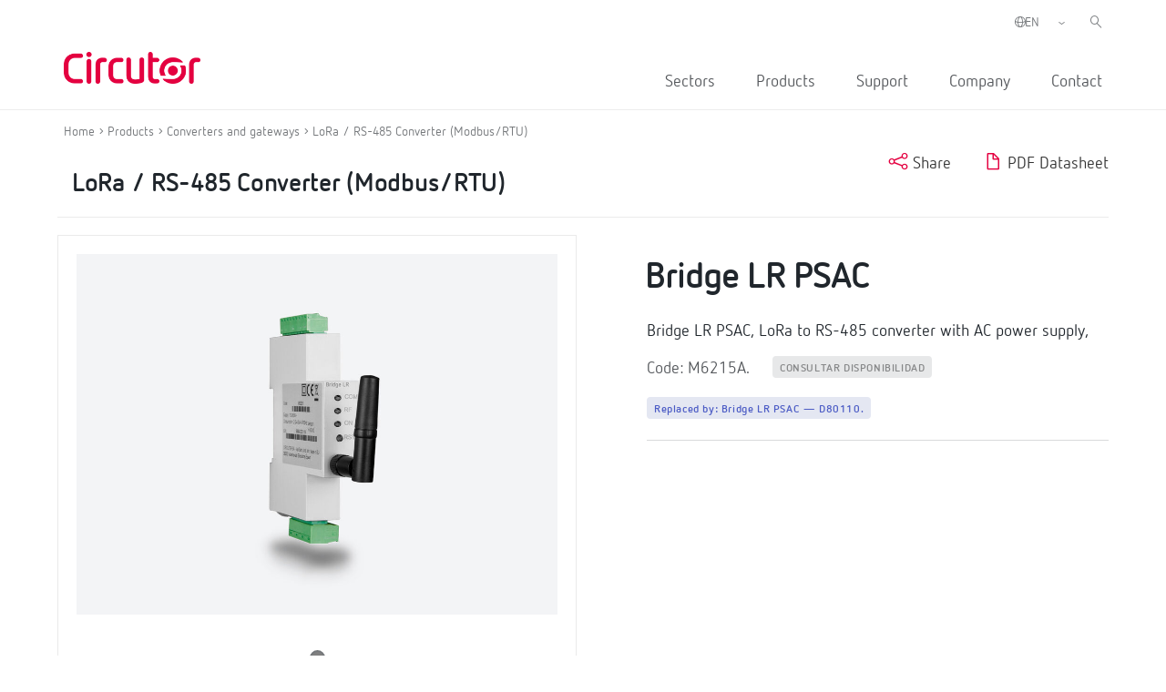

--- FILE ---
content_type: text/html; charset=UTF-8
request_url: https://circutor.com/en/products/accessories-for-control-systems/communication-converters/lora-rs-485-converter-modbus-rtu/product/M6215A./
body_size: 13378
content:
<!DOCTYPE html>
<html lang="en-GB">

<head>
	<meta charset="UTF-8">
	<meta name="viewport" content="width=device-width, initial-scale=1">
	<link rel="profile" href="http://gmpg.org/xfn/11">
		<link href="https://cdn.jsdelivr.net/npm/bootstrap@5.0.2/dist/css/bootstrap.min.css" rel="stylesheet" integrity="sha384-EVSTQN3/azprG1Anm3QDgpJLIm9Nao0Yz1ztcQTwFspd3yD65VohhpuuCOmLASjC" crossorigin="anonymous">
	
	<meta name='robots' content='index, follow, max-image-preview:large, max-snippet:-1, max-video-preview:-1' />
<script id="cookieyes" type="text/javascript" src="https://cdn-cookieyes.com/client_data/d90480250e8e75e7c28d954f/script.js"></script>
	<!-- This site is optimized with the Yoast SEO plugin v19.4 - https://yoast.com/wordpress/plugins/seo/ -->
	<title>LoRa to RS-485 (Modbus/RTU) Converter | CIRCUTOR</title>
	<meta name="description" content="LR-id-RS+ PSAC, Modbus/RTU) converter with AC power supply. |CIRCUTOR" />
	<link rel="canonical" href="https://circutor.com/en/products/accessories-for-control-systems/communication-converters/lora-rs-485-converter-modbus-rtu/product/M6215A./" />
	<meta property="og:locale" content="en_GB" />
	<meta property="og:type" content="article" />
	<meta property="og:title" content="LoRa to RS-485 (Modbus/RTU) Converter | CIRCUTOR" />
	<meta property="og:description" content="LR-id-RS+ PSAC, Modbus/RTU) converter with AC power supply. |CIRCUTOR" />
	<meta property="og:url" content="https://circutor.com/en/products/accessories-for-control-systems/communication-converters/lora-rs-485-converter-modbus-rtu/product/M6215A./" />
	<meta property="og:site_name" content="CIRCUTOR" />
	<meta property="article:publisher" content="https://www.facebook.com/CIRCUTOR.ES" />
	<meta property="article:modified_time" content="2023-11-10T09:33:24+00:00" />
	<meta property="og:image" content="https://circutor.com/wp-content/uploads/2022/07/Circutor_Logo_Color.png" />
	<meta property="og:image:width" content="1299" />
	<meta property="og:image:height" content="354" />
	<meta property="og:image:type" content="image/png" />
	<meta name="twitter:card" content="summary_large_image" />
	<meta name="twitter:site" content="@circutor" />
	<meta name="twitter:label1" content="Estimated reading time" />
	<meta name="twitter:data1" content="1 minute" />
	<script type="application/ld+json" class="yoast-schema-graph">{"@context":"https://schema.org","@graph":[{"@type":"Organization","@id":"https://circutor.com/#organization","name":"Circutor","url":"https://circutor.com/","sameAs":["https://www.instagram.com/circutor_es","https://www.linkedin.com/company/circutor","https://www.youtube.com/user/CIRCUTORoficial","https://www.facebook.com/CIRCUTOR.ES","https://twitter.com/circutor"],"logo":{"@type":"ImageObject","inLanguage":"en-GB","@id":"https://circutor.com/#/schema/logo/image/","url":"https://circutor.com/wp-content/uploads/2020/09/CIR_LOGO_RED.png","contentUrl":"https://circutor.com/wp-content/uploads/2020/09/CIR_LOGO_RED.png","width":512,"height":128,"caption":"Circutor"},"image":{"@id":"https://circutor.com/#/schema/logo/image/"}},{"@type":"WebSite","@id":"https://circutor.com/#website","url":"https://circutor.com/","name":"CIRCUTOR","description":"Soluciones para la eficiencia energética eléctrica","publisher":{"@id":"https://circutor.com/#organization"},"potentialAction":[{"@type":"SearchAction","target":{"@type":"EntryPoint","urlTemplate":"https://circutor.com/?s={search_term_string}"},"query-input":"required name=search_term_string"}],"inLanguage":"en-GB"},{"@type":"WebPage","@id":"https://circutor.com/en/product/","url":"https://circutor.com/en/product/","name":"Producto - CIRCUTOR","isPartOf":{"@id":"https://circutor.com/#website"},"datePublished":"2021-08-12T05:57:59+00:00","dateModified":"2023-11-10T09:33:24+00:00","description":"MYeBOX® is a range of portable analysers that can be configured from an app and/or a website to analyse and record electrical parameters, measure and record waveform transients and network quality parameters, as per the EN 50160 standard.","breadcrumb":{"@id":"https://circutor.com/en/product/#breadcrumb"},"inLanguage":"en-GB","potentialAction":[{"@type":"ReadAction","target":["https://circutor.com/en/product/"]}]},{"@type":"BreadcrumbList","@id":"https://circutor.com/en/product/#breadcrumb","itemListElement":[{"@type":"ListItem","position":1,"name":"Portada","item":"https://circutor.com/en/"},{"@type":"ListItem","position":2,"name":"Producto"}]}]}</script>
	<!-- / Yoast SEO plugin. -->


<link rel="preload" href="https://fonts.googleapis.com/css2?family=Roboto:ital,wght@0,300;0,400;0,700&display=swap" as="style" media="all" onload="this.onload=null;this.rel='stylesheet'">
<link rel="stylesheet" href="https://fonts.googleapis.com/css2?family=Roboto:ital,wght@0,300;0,400;0,700&display=swap" media="all">
<noscript><link rel="stylesheet" href="https://fonts.googleapis.com/css2?family=Roboto:ital,wght@0,300;0,400;0,700&display=swap" media="all"></noscript>
<!--[if IE]><link rel="stylesheet" href="https://fonts.googleapis.com/css2?family=Roboto:ital,wght@0,300;0,400;0,700&display=swap" media="all"><![endif]-->
<style id='global-styles-inline-css' type='text/css'>
body{--wp--preset--color--black: #000000;--wp--preset--color--cyan-bluish-gray: #abb8c3;--wp--preset--color--white: #ffffff;--wp--preset--color--pale-pink: #f78da7;--wp--preset--color--vivid-red: #cf2e2e;--wp--preset--color--luminous-vivid-orange: #ff6900;--wp--preset--color--luminous-vivid-amber: #fcb900;--wp--preset--color--light-green-cyan: #7bdcb5;--wp--preset--color--vivid-green-cyan: #00d084;--wp--preset--color--pale-cyan-blue: #8ed1fc;--wp--preset--color--vivid-cyan-blue: #0693e3;--wp--preset--color--vivid-purple: #9b51e0;--wp--preset--gradient--vivid-cyan-blue-to-vivid-purple: linear-gradient(135deg,rgba(6,147,227,1) 0%,rgb(155,81,224) 100%);--wp--preset--gradient--light-green-cyan-to-vivid-green-cyan: linear-gradient(135deg,rgb(122,220,180) 0%,rgb(0,208,130) 100%);--wp--preset--gradient--luminous-vivid-amber-to-luminous-vivid-orange: linear-gradient(135deg,rgba(252,185,0,1) 0%,rgba(255,105,0,1) 100%);--wp--preset--gradient--luminous-vivid-orange-to-vivid-red: linear-gradient(135deg,rgba(255,105,0,1) 0%,rgb(207,46,46) 100%);--wp--preset--gradient--very-light-gray-to-cyan-bluish-gray: linear-gradient(135deg,rgb(238,238,238) 0%,rgb(169,184,195) 100%);--wp--preset--gradient--cool-to-warm-spectrum: linear-gradient(135deg,rgb(74,234,220) 0%,rgb(151,120,209) 20%,rgb(207,42,186) 40%,rgb(238,44,130) 60%,rgb(251,105,98) 80%,rgb(254,248,76) 100%);--wp--preset--gradient--blush-light-purple: linear-gradient(135deg,rgb(255,206,236) 0%,rgb(152,150,240) 100%);--wp--preset--gradient--blush-bordeaux: linear-gradient(135deg,rgb(254,205,165) 0%,rgb(254,45,45) 50%,rgb(107,0,62) 100%);--wp--preset--gradient--luminous-dusk: linear-gradient(135deg,rgb(255,203,112) 0%,rgb(199,81,192) 50%,rgb(65,88,208) 100%);--wp--preset--gradient--pale-ocean: linear-gradient(135deg,rgb(255,245,203) 0%,rgb(182,227,212) 50%,rgb(51,167,181) 100%);--wp--preset--gradient--electric-grass: linear-gradient(135deg,rgb(202,248,128) 0%,rgb(113,206,126) 100%);--wp--preset--gradient--midnight: linear-gradient(135deg,rgb(2,3,129) 0%,rgb(40,116,252) 100%);--wp--preset--duotone--dark-grayscale: url('#wp-duotone-dark-grayscale');--wp--preset--duotone--grayscale: url('#wp-duotone-grayscale');--wp--preset--duotone--purple-yellow: url('#wp-duotone-purple-yellow');--wp--preset--duotone--blue-red: url('#wp-duotone-blue-red');--wp--preset--duotone--midnight: url('#wp-duotone-midnight');--wp--preset--duotone--magenta-yellow: url('#wp-duotone-magenta-yellow');--wp--preset--duotone--purple-green: url('#wp-duotone-purple-green');--wp--preset--duotone--blue-orange: url('#wp-duotone-blue-orange');--wp--preset--font-size--small: 13px;--wp--preset--font-size--medium: 20px;--wp--preset--font-size--large: 36px;--wp--preset--font-size--x-large: 42px;}.has-black-color{color: var(--wp--preset--color--black) !important;}.has-cyan-bluish-gray-color{color: var(--wp--preset--color--cyan-bluish-gray) !important;}.has-white-color{color: var(--wp--preset--color--white) !important;}.has-pale-pink-color{color: var(--wp--preset--color--pale-pink) !important;}.has-vivid-red-color{color: var(--wp--preset--color--vivid-red) !important;}.has-luminous-vivid-orange-color{color: var(--wp--preset--color--luminous-vivid-orange) !important;}.has-luminous-vivid-amber-color{color: var(--wp--preset--color--luminous-vivid-amber) !important;}.has-light-green-cyan-color{color: var(--wp--preset--color--light-green-cyan) !important;}.has-vivid-green-cyan-color{color: var(--wp--preset--color--vivid-green-cyan) !important;}.has-pale-cyan-blue-color{color: var(--wp--preset--color--pale-cyan-blue) !important;}.has-vivid-cyan-blue-color{color: var(--wp--preset--color--vivid-cyan-blue) !important;}.has-vivid-purple-color{color: var(--wp--preset--color--vivid-purple) !important;}.has-black-background-color{background-color: var(--wp--preset--color--black) !important;}.has-cyan-bluish-gray-background-color{background-color: var(--wp--preset--color--cyan-bluish-gray) !important;}.has-white-background-color{background-color: var(--wp--preset--color--white) !important;}.has-pale-pink-background-color{background-color: var(--wp--preset--color--pale-pink) !important;}.has-vivid-red-background-color{background-color: var(--wp--preset--color--vivid-red) !important;}.has-luminous-vivid-orange-background-color{background-color: var(--wp--preset--color--luminous-vivid-orange) !important;}.has-luminous-vivid-amber-background-color{background-color: var(--wp--preset--color--luminous-vivid-amber) !important;}.has-light-green-cyan-background-color{background-color: var(--wp--preset--color--light-green-cyan) !important;}.has-vivid-green-cyan-background-color{background-color: var(--wp--preset--color--vivid-green-cyan) !important;}.has-pale-cyan-blue-background-color{background-color: var(--wp--preset--color--pale-cyan-blue) !important;}.has-vivid-cyan-blue-background-color{background-color: var(--wp--preset--color--vivid-cyan-blue) !important;}.has-vivid-purple-background-color{background-color: var(--wp--preset--color--vivid-purple) !important;}.has-black-border-color{border-color: var(--wp--preset--color--black) !important;}.has-cyan-bluish-gray-border-color{border-color: var(--wp--preset--color--cyan-bluish-gray) !important;}.has-white-border-color{border-color: var(--wp--preset--color--white) !important;}.has-pale-pink-border-color{border-color: var(--wp--preset--color--pale-pink) !important;}.has-vivid-red-border-color{border-color: var(--wp--preset--color--vivid-red) !important;}.has-luminous-vivid-orange-border-color{border-color: var(--wp--preset--color--luminous-vivid-orange) !important;}.has-luminous-vivid-amber-border-color{border-color: var(--wp--preset--color--luminous-vivid-amber) !important;}.has-light-green-cyan-border-color{border-color: var(--wp--preset--color--light-green-cyan) !important;}.has-vivid-green-cyan-border-color{border-color: var(--wp--preset--color--vivid-green-cyan) !important;}.has-pale-cyan-blue-border-color{border-color: var(--wp--preset--color--pale-cyan-blue) !important;}.has-vivid-cyan-blue-border-color{border-color: var(--wp--preset--color--vivid-cyan-blue) !important;}.has-vivid-purple-border-color{border-color: var(--wp--preset--color--vivid-purple) !important;}.has-vivid-cyan-blue-to-vivid-purple-gradient-background{background: var(--wp--preset--gradient--vivid-cyan-blue-to-vivid-purple) !important;}.has-light-green-cyan-to-vivid-green-cyan-gradient-background{background: var(--wp--preset--gradient--light-green-cyan-to-vivid-green-cyan) !important;}.has-luminous-vivid-amber-to-luminous-vivid-orange-gradient-background{background: var(--wp--preset--gradient--luminous-vivid-amber-to-luminous-vivid-orange) !important;}.has-luminous-vivid-orange-to-vivid-red-gradient-background{background: var(--wp--preset--gradient--luminous-vivid-orange-to-vivid-red) !important;}.has-very-light-gray-to-cyan-bluish-gray-gradient-background{background: var(--wp--preset--gradient--very-light-gray-to-cyan-bluish-gray) !important;}.has-cool-to-warm-spectrum-gradient-background{background: var(--wp--preset--gradient--cool-to-warm-spectrum) !important;}.has-blush-light-purple-gradient-background{background: var(--wp--preset--gradient--blush-light-purple) !important;}.has-blush-bordeaux-gradient-background{background: var(--wp--preset--gradient--blush-bordeaux) !important;}.has-luminous-dusk-gradient-background{background: var(--wp--preset--gradient--luminous-dusk) !important;}.has-pale-ocean-gradient-background{background: var(--wp--preset--gradient--pale-ocean) !important;}.has-electric-grass-gradient-background{background: var(--wp--preset--gradient--electric-grass) !important;}.has-midnight-gradient-background{background: var(--wp--preset--gradient--midnight) !important;}.has-small-font-size{font-size: var(--wp--preset--font-size--small) !important;}.has-medium-font-size{font-size: var(--wp--preset--font-size--medium) !important;}.has-large-font-size{font-size: var(--wp--preset--font-size--large) !important;}.has-x-large-font-size{font-size: var(--wp--preset--font-size--x-large) !important;}
</style>
<link rel='stylesheet' id='wpo_min-header-0-css'  href='https://circutor.com/wp-content/cache/wpo-minify/1768989474/assets/wpo-minify-header-797e89dd.min.css' type='text/css' media='all' />
<script type='text/javascript' id='wpo_min-header-0-js-extra'>
/* <![CDATA[ */
var wpml_cookies = {"wp-wpml_current_language":{"value":"en","expires":1,"path":"\/"}};
var wpml_cookies = {"wp-wpml_current_language":{"value":"en","expires":1,"path":"\/"}};
var MyAjax = {"url":"https:\/\/circutor.com\/wp-admin\/admin-ajax.php","current_lang":"en","wpml_RESULTADOS":"RESULTS","wpml_No_hay_resultados":"No results","wpml_Estoy_interesado_en":"I am interested in...","wpml_Aceptar_todas_las_cookies":"Accept all cookies","template_url":"https:\/\/circutor.com\/wp-content\/themes\/circutor"};
/* ]]> */
</script>
<script type='text/javascript' src='https://circutor.com/wp-content/cache/wpo-minify/1768989474/assets/wpo-minify-header-bf9ba278.min.js' id='wpo_min-header-0-js'></script>

<!-- Google Analytics snippet added by Site Kit -->
<script type='text/javascript' src='https://www.googletagmanager.com/gtag/js?id=G-BPC7LNN6BX' id='google_gtagjs-js' async></script>
<script type='text/javascript' id='google_gtagjs-js-after'>
window.dataLayer = window.dataLayer || [];function gtag(){dataLayer.push(arguments);}
gtag("js", new Date());
gtag("set", "developer_id.dZTNiMT", true);
gtag("config", "G-BPC7LNN6BX");
</script>

<!-- End Google Analytics snippet added by Site Kit -->
<link rel="https://api.w.org/" href="https://circutor.com/en/wp-json/" /><link rel="alternate" type="application/json" href="https://circutor.com/en/wp-json/wp/v2/pages/9999" /><link rel="alternate" type="application/json+oembed" href="https://circutor.com/en/wp-json/oembed/1.0/embed?url=https%3A%2F%2Fcircutor.com%2Fen%2Fproduct%2F" />
<link rel="alternate" type="text/xml+oembed" href="https://circutor.com/en/wp-json/oembed/1.0/embed?url=https%3A%2F%2Fcircutor.com%2Fen%2Fproduct%2F&#038;format=xml" />
<meta name="generator" content="WPML ver:4.5.8 stt:8,1,4,41,2,66;" />
<meta name="generator" content="Site Kit by Google 1.80.0" />        <script type="text/javascript">
        var ajaxurl = 'https://circutor.com/wp-admin/admin-ajax.php';
        </script>
    <script data-cfasync="false"> var dFlipLocation = "https://circutor.com/wp-content/plugins/dflip/assets/"; var dFlipWPGlobal = {"text":{"toggleSound":"Turn on\/off Sound","toggleThumbnails":"Toggle Thumbnails","toggleOutline":"Toggle Outline\/Bookmark","previousPage":"Previous Page","nextPage":"Next Page","toggleFullscreen":"Toggle Fullscreen","zoomIn":"Zoom In","zoomOut":"Zoom Out","toggleHelp":"Toggle Help","singlePageMode":"Single Page Mode","doublePageMode":"Double Page Mode","downloadPDFFile":"Download PDF File","gotoFirstPage":"Goto First Page","gotoLastPage":"Goto Last Page","share":"Share"},"moreControls":"download,pageMode,startPage,endPage,sound","hideControls":"","scrollWheel":"true","backgroundColor":"#777","backgroundImage":"","height":"auto","paddingLeft":"20","paddingRight":"20","controlsPosition":"bottom","duration":800,"soundEnable":"true","enableDownload":"true","enableAnalytics":"false","webgl":"true","hard":"none","maxTextureSize":"1600","rangeChunkSize":"524288","zoomRatio":1.5,"stiffness":3,"singlePageMode":"0","autoPlay":"false","autoPlayDuration":5000,"autoPlayStart":"false","linkTarget":"2"};</script><meta name="generator" content="Powered by WPBakery Page Builder - drag and drop page builder for WordPress."/>

<!-- Google Tag Manager snippet added by Site Kit -->
<script type="text/javascript">
			( function( w, d, s, l, i ) {
				w[l] = w[l] || [];
				w[l].push( {'gtm.start': new Date().getTime(), event: 'gtm.js'} );
				var f = d.getElementsByTagName( s )[0],
					j = d.createElement( s ), dl = l != 'dataLayer' ? '&l=' + l : '';
				j.async = true;
				j.src = 'https://www.googletagmanager.com/gtm.js?id=' + i + dl;
				f.parentNode.insertBefore( j, f );
			} )( window, document, 'script', 'dataLayer', 'GTM-NJDV5H7' );
			
</script>

<!-- End Google Tag Manager snippet added by Site Kit -->
<meta name="generator" content="Powered by Slider Revolution 6.7.14 - responsive, Mobile-Friendly Slider Plugin for WordPress with comfortable drag and drop interface." />
<link rel="icon" href="https://circutor.com/wp-content/uploads/2022/04/cropped-512-1-32x32.png" sizes="32x32" />
<link rel="icon" href="https://circutor.com/wp-content/uploads/2022/04/cropped-512-1-192x192.png" sizes="192x192" />
<link rel="apple-touch-icon" href="https://circutor.com/wp-content/uploads/2022/04/cropped-512-1-180x180.png" />
<meta name="msapplication-TileImage" content="https://circutor.com/wp-content/uploads/2022/04/cropped-512-1-270x270.png" />
<script>function setREVStartSize(e){
			//window.requestAnimationFrame(function() {
				window.RSIW = window.RSIW===undefined ? window.innerWidth : window.RSIW;
				window.RSIH = window.RSIH===undefined ? window.innerHeight : window.RSIH;
				try {
					var pw = document.getElementById(e.c).parentNode.offsetWidth,
						newh;
					pw = pw===0 || isNaN(pw) || (e.l=="fullwidth" || e.layout=="fullwidth") ? window.RSIW : pw;
					e.tabw = e.tabw===undefined ? 0 : parseInt(e.tabw);
					e.thumbw = e.thumbw===undefined ? 0 : parseInt(e.thumbw);
					e.tabh = e.tabh===undefined ? 0 : parseInt(e.tabh);
					e.thumbh = e.thumbh===undefined ? 0 : parseInt(e.thumbh);
					e.tabhide = e.tabhide===undefined ? 0 : parseInt(e.tabhide);
					e.thumbhide = e.thumbhide===undefined ? 0 : parseInt(e.thumbhide);
					e.mh = e.mh===undefined || e.mh=="" || e.mh==="auto" ? 0 : parseInt(e.mh,0);
					if(e.layout==="fullscreen" || e.l==="fullscreen")
						newh = Math.max(e.mh,window.RSIH);
					else{
						e.gw = Array.isArray(e.gw) ? e.gw : [e.gw];
						for (var i in e.rl) if (e.gw[i]===undefined || e.gw[i]===0) e.gw[i] = e.gw[i-1];
						e.gh = e.el===undefined || e.el==="" || (Array.isArray(e.el) && e.el.length==0)? e.gh : e.el;
						e.gh = Array.isArray(e.gh) ? e.gh : [e.gh];
						for (var i in e.rl) if (e.gh[i]===undefined || e.gh[i]===0) e.gh[i] = e.gh[i-1];
											
						var nl = new Array(e.rl.length),
							ix = 0,
							sl;
						e.tabw = e.tabhide>=pw ? 0 : e.tabw;
						e.thumbw = e.thumbhide>=pw ? 0 : e.thumbw;
						e.tabh = e.tabhide>=pw ? 0 : e.tabh;
						e.thumbh = e.thumbhide>=pw ? 0 : e.thumbh;
						for (var i in e.rl) nl[i] = e.rl[i]<window.RSIW ? 0 : e.rl[i];
						sl = nl[0];
						for (var i in nl) if (sl>nl[i] && nl[i]>0) { sl = nl[i]; ix=i;}
						var m = pw>(e.gw[ix]+e.tabw+e.thumbw) ? 1 : (pw-(e.tabw+e.thumbw)) / (e.gw[ix]);
						newh =  (e.gh[ix] * m) + (e.tabh + e.thumbh);
					}
					var el = document.getElementById(e.c);
					if (el!==null && el) el.style.height = newh+"px";
					el = document.getElementById(e.c+"_wrapper");
					if (el!==null && el) {
						el.style.height = newh+"px";
						el.style.display = "block";
					}
				} catch(e){
					console.log("Failure at Presize of Slider:" + e)
				}
			//});
		  };</script>
<style type="text/css" data-type="vc_shortcodes-custom-css">.vc_custom_1602697151976{border-bottom-width: 1px !important;padding-bottom: 30px !important;border-bottom-color: #a5a5a5 !important;border-bottom-style: solid !important;}.vc_custom_1614075679255{padding-bottom: 20px !important;}.vc_custom_1605775459289{margin-bottom: 20px !important;}.vc_custom_1614163004188{padding-bottom: 20px !important;}.vc_custom_1603355011043{padding-top: 0px !important;}.vc_custom_1603355424222{padding-top: 0px !important;}.vc_custom_1603356201324{margin-bottom: 0px !important;}</style><noscript><style> .wpb_animate_when_almost_visible { opacity: 1; }</style></noscript>
	

 <!-- CODIGO MARKETO -->
 <script type="text/javascript">
(function() {
var didInit = false;
function initMunchkin() {
if(didInit === false) {
didInit = true;
Munchkin.init('940-CSD-667');
}
}
var s = document.createElement('script');
s.type = 'text/javascript';
s.async = true;
s.src = '//munchkin.marketo.net/munchkin.js';
s.onreadystatechange = function() {
if (this.readyState == 'complete' || this.readyState == 'loaded') {
initMunchkin();
}
};
s.onload = initMunchkin;
document.getElementsByTagName('head')[0].appendChild(s);
})();
</script>



</head>


<body class="page-template-default page page-id-9999 wpb-js-composer js-comp-ver-6.9.0 vc_responsive" class="no-js">

		<div id="header"><div class="vc_container"><div class="vc_row wpb_row vc_row-fluid"><div class="logo_header wpb_column vc_column_container vc_col-sm-3"><div class="vc_column-inner"><div class="wpb_wrapper">
	<div  class="wpb_single_image wpb_content_element vc_align_left   logo_sticky">
		
		<figure class="wpb_wrapper vc_figure">
			<a href="/en/" target="_self" class="vc_single_image-wrapper   vc_box_border_grey"><img width="512" height="128" src="https://circutor.com/wp-content/uploads/2020/09/CIR_LOGO_RED.png" class="vc_single_image-img attachment-full" alt="Circutor" loading="lazy" title="CIR_LOGO_RED" srcset="https://circutor.com/wp-content/uploads/2020/09/CIR_LOGO_RED.png 512w, https://circutor.com/wp-content/uploads/2020/09/CIR_LOGO_RED-300x75.png 300w" sizes="(max-width: 512px) 100vw, 512px" /></a>
		</figure>
	</div>
</div></div></div><div class="acciones_header wpb_column vc_column_container vc_col-sm-9"><div class="vc_column-inner"><div class="wpb_wrapper">
	<div class="wpb_raw_code wpb_content_element wpb_raw_html input_buscador_home_mvl" >
		<div class="wpb_wrapper">
			<input id="buscador_home_mvl" type="search"  placeholder="Search" >
		</div>
	</div>

	<div class="wpb_raw_code wpb_content_element wpb_raw_html input_buscador_home" >
		<div class="wpb_wrapper">
			<input id="buscador_home" type="search"  placeholder="Search" >
		</div>
	</div>
<div class="vc_row wpb_row vc_inner vc_row-fluid menu_left_top"><div class="wpb_column vc_column_container vc_col-sm-12"><div class="vc_column-inner"><div class="wpb_wrapper"><div class="selector-idiomas"><span><i class="ico-globe-meridians"></i></span><select class="select_language_dropdown"><option style="background-image:url(\"https://circutor.com/wp-content/plugins/sitepress-multilingual-cms/res/flags/es.png\");" url-flag="https://circutor.com/wp-content/plugins/sitepress-multilingual-cms/res/flags/es.png" value="es" data-url="https://circutor.com/productos/conversores-y-pasarelas/conversores-lora/conversor-lora-a-rs-485-modbus-rtu/product/M6215A./">ES</option><option style="background-image:url(\"https://circutor.com/wp-content/plugins/sitepress-multilingual-cms/res/flags/en.png\");" url-flag="https://circutor.com/wp-content/plugins/sitepress-multilingual-cms/res/flags/en.png" value="en" data-url="https://circutor.com/en/products/converters-and-gateways/lora-converters/lora-rs-485-converter-modbus-rtu/product/M6215A./" selected>EN</option><option style="background-image:url(\"https://circutor.com/wp-content/plugins/sitepress-multilingual-cms/res/flags/fr.png\");" url-flag="https://circutor.com/wp-content/plugins/sitepress-multilingual-cms/res/flags/fr.png" value="fr" data-url="https://circutor.com/fr/produits/convertisseurs-et-passerelles/convertisseurs-lora/convertisseur-lora-rs-485-modbus-rtu/product/M6215A./">FR</option><option style="background-image:url(\"https://circutor.com/wp-content/plugins/sitepress-multilingual-cms/res/flags/pt-pt.png\");" url-flag="https://circutor.com/wp-content/plugins/sitepress-multilingual-cms/res/flags/pt-pt.png" value="pt-pt" data-url="https://circutor.com/pt-pt/produtos/conversores-e-gateways/conversores-lora/conversor-lora-rs-485-modbus-rtu/product/M6215A./">PT</option><option style="background-image:url(\"https://circutor.com/wp-content/plugins/sitepress-multilingual-cms/res/flags/ca.png\");" url-flag="https://circutor.com/wp-content/plugins/sitepress-multilingual-cms/res/flags/ca.png" value="ca" data-url="https://circutor.com/ca/productes/conversors-i-passarel-les/conversors-lora/convertidor-lora-a-rs-485-modbus-rtu/product/M6215A./">CA</option><option style="background-image:url(\"https://circutor.com/wp-content/uploads/flags/mx.png\");" url-flag="https://circutor.com/wp-content/uploads/flags/mx.png" value="mx" data-url="https://circutor.com/mx/productos-mx/conversores-y-pasarelas/conversores-lora/conversor-lora-a-rs-485-modbus-rtu/product/M6215A./">MX</option></select></div>
  <script>
    jQuery(document).ready(function(){
      jQuery(".select_language_dropdown").children("option").each(function(){
        if(this.selected){
          jQuery(".wpml-ls-flag").attr("src", jQuery(this).attr("url-flag"));
        }
      });

      jQuery(".select_language_dropdown").change(function(){
        var option = jQuery("option:selected", this).attr("data-url");
        window.location.href = option;
      });
    });
  </script>
	<div class="wpb_raw_code wpb_content_element wpb_raw_html buscador_header" >
		<div class="wpb_wrapper">
			<i class="ico-left-pointing-glass"></i>
		</div>
	</div>
</div></div></div></div><div  class="vc_wp_custommenu wpb_content_element wrapper_menu_principal menu_header"><div class="widget widget_nav_menu"><div class="menu-principal-ingles-container"><ul id="menu-principal-ingles" class="menu"><li id="menu-item-11504" class="item-menu-sectores menu-item menu-item-type-post_type menu-item-object-page menu-item-11504"><a href="https://circutor.com/en/sectors/">Sectors</a></li>
<li id="menu-item-11505" class="item-menu-productos menu-item menu-item-type-post_type menu-item-object-page menu-item-11505"><a href="https://circutor.com/en/circutor-products-and-solutions/">Products</a></li>
<li id="menu-item-11506" class="menu-item menu-item-type-post_type menu-item-object-page menu-item-has-children menu-item-11506"><a href="https://circutor.com/en/support/">Support</a>
<ul class="sub-menu">
	<li id="menu-item-11507" class="menu-item menu-item-type-post_type menu-item-object-page menu-item-has-children menu-item-11507"><a href="https://circutor.com/en/support/training/">Training  <i class="ico-guil-singl-right"></i></a>
	<ul class="sub-menu">
		<li id="menu-item-11508" class="menu-item menu-item-type-post_type menu-item-object-page menu-item-11508"><a href="https://circutor.com/en/support/training/online-and-in-person-training/">Online and in-person training  <i class="ico-guil-singl-right"></i></a></li>
		<li id="menu-item-16510" class="menu-item menu-item-type-post_type menu-item-object-page menu-item-16510"><a href="https://circutor.com/en/support/training/notebooks/">Notebooks</a></li>
	</ul>
</li>
	<li id="menu-item-16499" class="menu-item menu-item-type-post_type menu-item-object-page menu-item-has-children menu-item-16499"><a href="https://circutor.com/en/support/downloads/">Downloads</a>
	<ul class="sub-menu">
		<li id="menu-item-31306" class="menu-item menu-item-type-post_type menu-item-object-page menu-item-31306"><a href="https://circutor.com/en/support/downloads/catalogues-and-brochures/">Catalogues and brochures</a></li>
		<li id="menu-item-31479" class="menu-item menu-item-type-post_type menu-item-object-page menu-item-31479"><a href="https://circutor.com/en/support/downloads/software-and-firmware/">Software and Firmware</a></li>
		<li id="menu-item-52486" class="menu-item menu-item-type-custom menu-item-object-custom menu-item-52486"><a href="https://docs.circutor.com/docs/Productos.rar">2D and 3D files</a></li>
	</ul>
</li>
	<li id="menu-item-56712" class="menu-item menu-item-type-post_type menu-item-object-page menu-item-has-children menu-item-56712"><a href="https://circutor.com/en/support/technical-documentation/">Technical Documentation <i class="ico-guil-singl-right"></i></a>
	<ul class="sub-menu">
		<li id="menu-item-56713" class="menu-item menu-item-type-custom menu-item-object-custom menu-item-56713"><a target="_blank" rel="noopener" href="https://pssdocs.circutor.com/en/">PowerStudio SCADA <i class="ico-guil-singl-right"></i></a></li>
		<li id="menu-item-56714" class="menu-item menu-item-type-custom menu-item-object-custom menu-item-56714"><a target="_blank" rel="noopener" href="https://scout.circutor.com/docs/en/">Scout Platform <i class="ico-guil-singl-right"></i></a></li>
		<li id="menu-item-56715" class="menu-item menu-item-type-custom menu-item-object-custom menu-item-56715"><a target="_blank" rel="noopener" href="https://docs.pickdata.net/latest/">Edge IoT eManager / eCore <i class="ico-guil-singl-right"></i></a></li>
	</ul>
</li>
	<li id="menu-item-11509" class="menu-item menu-item-type-post_type menu-item-object-page menu-item-11509"><a href="https://circutor.com/en/support/videotutoriales/">Video tutorials  <i class="ico-guil-singl-right"></i></a></li>
	<li id="menu-item-11510" class="menu-item menu-item-type-post_type menu-item-object-page menu-item-11510"><a href="https://circutor.com/en/contact/after-sales-and-technical-assistance/">After-Sales and Technical Assistance  <i class="ico-guil-singl-right"></i></a></li>
</ul>
</li>
<li id="menu-item-11511" class="menu-item menu-item-type-post_type menu-item-object-page menu-item-has-children menu-item-11511"><a href="https://circutor.com/en/company/">Company</a>
<ul class="sub-menu">
	<li id="menu-item-34572" class="menu-item menu-item-type-post_type menu-item-object-page menu-item-34572"><a href="https://circutor.com/en/50th-anniversary/">50th anniversary  <i class="ico-guil-singl-right"></i></a></li>
	<li id="menu-item-11557" class="menu-item menu-item-type-post_type menu-item-object-page menu-item-11557"><a href="https://circutor.com/en/company/circutor-brand/">CIRCUTOR Brand  <i class="ico-guil-singl-right"></i></a></li>
	<li id="menu-item-11556" class="menu-item menu-item-type-post_type menu-item-object-page menu-item-11556"><a href="https://circutor.com/en/company/culture-and-values/">Culture and values  <i class="ico-guil-singl-right"></i></a></li>
	<li id="menu-item-11558" class="menu-item menu-item-type-post_type menu-item-object-page menu-item-11558"><a href="https://circutor.com/en/company/commitment/">Commitment  <i class="ico-guil-singl-right"></i></a></li>
	<li id="menu-item-11559" class="menu-item menu-item-type-post_type menu-item-object-page menu-item-11559"><a href="https://circutor.com/en/company/innovation/">Innovation  <i class="ico-guil-singl-right"></i></a></li>
	<li id="menu-item-11560" class="menu-item menu-item-type-post_type menu-item-object-page menu-item-11560"><a href="https://circutor.com/en/company/employment/">Employment  <i class="ico-guil-singl-right"></i></a></li>
	<li id="menu-item-11561" class="menu-item menu-item-type-post_type menu-item-object-page menu-item-11561"><a href="https://circutor.com/en/company/laboratory/">Laboratory  <i class="ico-guil-singl-right"></i></a></li>
	<li id="menu-item-15510" class="menu-item menu-item-type-post_type menu-item-object-page menu-item-15510"><a href="https://circutor.com/en/company/circutor-news/">News <i class="ico-guil-singl-right"></i></a></li>
</ul>
</li>
<li id="menu-item-11562" class="menu-item menu-item-type-post_type menu-item-object-page menu-item-has-children menu-item-11562"><a href="https://circutor.com/en/contact/">Contact</a>
<ul class="sub-menu">
	<li id="menu-item-11563" class="menu-item menu-item-type-post_type menu-item-object-page menu-item-11563"><a href="https://circutor.com/en/contact/after-sales-and-technical-assistance/">After-Sales and Technical Assistance  <i class="ico-guil-singl-right"></i></a></li>
	<li id="menu-item-11564" class="menu-item menu-item-type-post_type menu-item-object-page menu-item-11564"><a href="https://circutor.com/en/contact/sales-network/">Sales Network  <i class="ico-guil-singl-right"></i></a></li>
</ul>
</li>
</ul></div></div></div>
	<div class="wpb_raw_code wpb_content_element wpb_raw_html buscador_header_sticky" >
		<div class="wpb_wrapper">
			<i class="ico-left-pointing-glass"></i>
		</div>
	</div>
</div></div></div></div>
</div></div><script>if (jQuery(".vc_wp_custommenu.wrapper_menu_principal").length > 0){var toggle_menu = "<button class='menu-toggle'> <i class='ico-hamburger-menu'></i></button>";jQuery(toggle_menu).insertBefore(".vc_wp_custommenu.wrapper_menu_principal");}</script><div class="vc_container"><div class="vc_row wpb_row vc_row-fluid vc_custom_1602697151976 vc_row-has-fill"><div class="wpb_column vc_column_container vc_col-sm-12"><div class="vc_column-inner"><div class="wpb_wrapper"><div itemscope itemtype="https://schema.org/BreadcrumbList" id="breadcrumb"><div itemprop="itemListElement" itemscope itemtype="https://schema.org/ListItem"><a itemprop="item" href="https://circutor.com/en/"><span itemprop="name">Home</span></a><meta itemprop="position" content="1" /></div><div itemprop="itemListElement" itemscope itemtype="https://schema.org/ListItem"><span><i class="ico-guil-singl-right"></i></span><a itemprop="item" href="https://circutor.com/en/products/"><span itemprop="name">Products</span></a><meta itemprop="position" content="2" /></div><div itemprop="itemListElement" itemscope itemtype="https://schema.org/ListItem"><span><i class="ico-guil-singl-right"></i></span><a itemprop="item" href="https://circutor.com/en/products/industrial-iot-and-automation/converters-and-gateways/"><span itemprop="name">Converters and gateways</span></a><meta itemprop="position" content="3" data-tmp="out_bc3"/></div><div itemprop="itemListElement" itemscope itemtype="https://schema.org/ListItem"><span><i class="ico-guil-singl-right"></i></span><a itemprop="item" href="https://circutor.com/en/products/converters-and-gateways/lora-converters/lora-rs-485-converter-modbus-rtu/"><span itemprop="name">LoRa / RS-485  Converter (Modbus/RTU)</span></a><meta itemprop="position" content="3" data-tmp="out_bc" /></div></div></div></div></div><div id="nombre-acciones-product" class="vc_row wpb_row vc_row-fluid vc_custom_1614075679255"><div class="wpb_column vc_column_container vc_col-sm-8"><div class="vc_column-inner vc_custom_1603355011043"><div class="wpb_wrapper"><h1 style="letter-spacing:-0.01em;" class="titulo_categoria">LoRa / RS-485  Converter (Modbus/RTU)</h1></div></div></div><div class="acciones_producto_top wpb_column vc_column_container vc_col-sm-4"><div class="vc_column-inner vc_custom_1603355424222"><div class="wpb_wrapper"><ul class="acciones">
                <li class="share" data-product="M6215A."><i class="ico-share"></i>  Share</li>
                <li><a target="_blank" href="/pdf/pdfdatasheet.php?lang=en&prod=M6215A."><i class="ico-page"></i>  PDF Datasheet</a></li>
            </ul></div></div></div></div><div class="vc_row wpb_row vc_row-fluid vc_custom_1605775459289"><div class="wpb_column vc_column_container vc_col-sm-12"><div class="vc_column-inner"><div class="wpb_wrapper"><div class="vc_separator wpb_content_element vc_separator_align_center vc_sep_width_100 vc_sep_pos_align_center vc_separator_no_text vc_sep_color_grey vc_custom_1603356201324  vc_custom_1603356201324" ><span class="vc_sep_holder vc_sep_holder_l"><span  class="vc_sep_line"></span></span><span class="vc_sep_holder vc_sep_holder_r"><span  class="vc_sep_line"></span></span>
</div></div></div></div></div><div class="vc_row wpb_row vc_row-fluid vc_custom_1614163004188 vc_row-o-equal-height vc_row-flex"><div class="imagen_ficha_producto wpb_column vc_column_container vc_col-sm-6"><div class="vc_column-inner"><div class="wpb_wrapper"><div class="product_gallery_featured"><div><img alt="LoRa to RS-485 (Modbus/RTU) Converter"class="img-producto" src="https://d7rh5s3nxmpy4.cloudfront.net/CMP911/PR60612BI2227_M6215A_Bridge_LR_PSAC_IMD.jpg"></div><div><img alt="LoRa to RS-485 (Modbus/RTU) Converter"class="img-producto" src="https://d7rh5s3nxmpy4.cloudfront.net/CMP911/PR60612BI2228_M6215A_Bridge_LR_PSAC_IMD.jpg"></div><div><img alt="LoRa to RS-485 (Modbus/RTU) Converter"class="img-producto" src="https://d7rh5s3nxmpy4.cloudfront.net/CMP911/PR60612BI2229_M6215A_Bridge_LR_PSAC_IMD.jpg"></div></div><div class="product_gallery_miniature"><div><img alt="LoRa to RS-485 (Modbus/RTU) Converter" class="img-producto" src="https://d7rh5s3nxmpy4.cloudfront.net/CMP911/PR60612BI2227_M6215A_Bridge_LR_PSAC_IMD.jpg"></div><div><img alt="LoRa to RS-485 (Modbus/RTU) Converter" class="img-producto" src="https://d7rh5s3nxmpy4.cloudfront.net/CMP911/PR60612BI2228_M6215A_Bridge_LR_PSAC_IMD.jpg"></div><div><img alt="LoRa to RS-485 (Modbus/RTU) Converter" class="img-producto" src="https://d7rh5s3nxmpy4.cloudfront.net/CMP911/PR60612BI2229_M6215A_Bridge_LR_PSAC_IMD.jpg"></div></div></div></div></div><div class="informacion_ficha_producto wpb_column vc_column_container vc_col-sm-6"><div class="vc_column-inner"><div class="wpb_wrapper"><div class="vc_row wpb_row vc_inner vc_row-fluid"><h2 class="titulo_producto">Bridge LR PSAC</h2><div class="desc_producto"><p>Bridge LR PSAC, LoRa to RS-485 converter  with AC power supply,</p><p class="cod_producto">Code: M6215A.<span class="tag-descatalogado-container"><span class="tag-descatalogado-text">CONSULTAR DISPONIBILIDAD</span></span></p><p class='cod_producto'><a href='https://circutor.com/en/products/industrial-iot-and-automation/converters-and-gateways/product/D80110./'>
          <span class='tag-descatalogado-container tag-codigo-sustituto' style='margin-left:0px; transition:background 0.2s;'>
                <span class='tag-descatalogado-text'><strong>Replaced by:</strong> Bridge LR PSAC — D80110.</span></span></a></p><ul class="caracteriscas-producto"></ul></div><div class="precio-producto"></div><div></div></div></div></div></div></div><div id="menu-anclas-ficha-producto" class="vc_row wpb_row vc_row-fluid"><div class="wpb_column vc_column_container vc_col-sm-12"><div class="vc_column-inner"><div class="wpb_wrapper">
	<div class="wpb_raw_code wpb_content_element wpb_raw_html" >
		<div class="wpb_wrapper">
			<ul>
<li class="active"><a href="#informacion">Information</a></li>
<li><a href="#especificaciones">Specifications</a></li>
<li><a href="#esquemas">Dimensions</a></li>
<li><a href="#esquemas-conexion">Connections</a></li>
<li><a href="#videos">Videos</a></li>
<li><a href="#descargas">Downloads</a></li>
<li><a href="#accesorios">Accessories</a></li>
<li><a href="#soporte">Support</a></li>
</ul>
		</div>
	</div>
</div></div></div></div><div id="informacion" class="vc_row wpb_row vc_row-fluid ancla-producto"><div class="wpb_column vc_column_container vc_col-sm-8"><div class="vc_column-inner"><div class="wpb_wrapper">
        <script type="text/javascript">
          jQuery(document).ready(function() {
  					jQuery("#informacion").remove();
  				});
        </script>
      </div></div></div><div class="wpb_column vc_column_container vc_col-sm-1"><div class="vc_column-inner"><div class="wpb_wrapper"></div></div></div><div class="productos_categoria asistencia anclado_arriba wpb_column vc_column_container vc_col-sm-3"><div class="vc_column-inner"><div class="wpb_wrapper">
	<div class="wpb_raw_code wpb_content_element wpb_raw_html" >
		<div class="wpb_wrapper">
			<a href="/en/contact/">
<div class="item general animacion_caja">
  <div class="imagen imagen-borde">
     <img src="/wp-content/uploads/2020/12/asistencia.jpg">
  </div>
  <div class="details">
    <p class="titulo">Do you need more information about this product?</p>
    <p class="sub titulo">If you have any questions, let's talk.</p>
    <a class="enlace">Talk to a specialist <i class="ico-arrow-right"></i></p>
  </div>
</div>
</a>
		</div>
	</div>
</div></div></div></div><div id="especificaciones" class="vc_row wpb_row vc_row-fluid ancla-producto"><div class="wpb_column vc_column_container vc_col-sm-8"><div class="vc_column-inner"><div class="wpb_wrapper">
	<div class="wpb_text_column wpb_content_element " >
		<div class="wpb_wrapper">
			<h4>SPECIFICATIONS</h4>

		</div>
	</div>
<h6>Mechanical characteristics</h6><div id="product_features"><div class="feature"><div class="feature_label">Weight (kg)</div><div class="feature_value">0,08</div></div></div></div></div></div><div class="wpb_column vc_column_container vc_col-sm-4"><div class="vc_column-inner"><div class="wpb_wrapper"></div></div></div></div><div id="esquemas" class="vc_row wpb_row vc_row-fluid ancla-producto"><div class="wpb_column vc_column_container vc_col-sm-8"><div class="vc_column-inner"><div class="wpb_wrapper">
	<div class="wpb_text_column wpb_content_element " >
		<div class="wpb_wrapper">
			<h4>DIMENSIONS</h4>

		</div>
	</div>
<div class="vc_row wpb_row vc_inner vc_row-fluid"><div class="img_dimensiones wpb_column vc_column_container vc_col-sm-12"><div class="vc_column-inner"><div class="wpb_wrapper">
	<div  class="wpb_single_image wpb_content_element vc_align_left">
		
		<figure class="wpb_wrapper vc_figure">
			<div class="vc_single_image-wrapper   vc_box_border_grey"><img class="vc_single_image-img"  src="https://alfresco.circutor.com/alfresco/download/attach/workspace/SpacesStore/b0b4b6b8-07eb-4afd-9707-bdff80b86bd1/DI_BRIDGE_LR_MD12.jpg?guest=true" /></div>
		</figure>
	</div>
</div></div></div></div></div></div></div><div class="wpb_column vc_column_container vc_col-sm-4"><div class="vc_column-inner"><div class="wpb_wrapper"></div></div></div></div><div id="esquemas-conexion" class="vc_row wpb_row vc_row-fluid ancla-producto"><div class="wpb_column vc_column_container vc_col-sm-8"><div class="vc_column-inner"><div class="wpb_wrapper">
	<div class="wpb_text_column wpb_content_element " >
		<div class="wpb_wrapper">
			<h4>CONNECTIONS</h4>

		</div>
	</div>
<div class="vc_row wpb_row vc_inner vc_row-fluid"><div class="img_dimensiones wpb_column vc_column_container vc_col-sm-12"><div class="vc_column-inner"><div class="wpb_wrapper">
	<div  class="wpb_single_image wpb_content_element vc_align_left">
		
		<figure class="wpb_wrapper vc_figure">
			<div class="vc_single_image-wrapper   vc_box_border_grey"><img class="vc_single_image-img"  src="https://alfresco.circutor.com/alfresco/download/attach/workspace/SpacesStore/209567d5-91e6-470e-9d23-159ed55ca4fa/EC_BRIDGE_LR_PSAC_MD34.jpg?guest=true" /></div>
		</figure>
	</div>
</div></div></div></div></div></div></div><div class="wpb_column vc_column_container vc_col-sm-4"><div class="vc_column-inner"><div class="wpb_wrapper"></div></div></div></div><div id="videos" class="vc_row wpb_row vc_row-fluid ancla-producto"><div class="wpb_column vc_column_container vc_col-sm-8"><div class="vc_column-inner"><div class="wpb_wrapper">
	<div class="wpb_text_column wpb_content_element " >
		<div class="wpb_wrapper">
			<h4>VIDEOS</h4>

		</div>
	</div>

        <script type="text/javascript">
          jQuery(document).ready(function() {
  					jQuery("#videos").remove();
  				});
        </script>
      <div class="modal fade modal-videotutorial" id="vt_modal" tabindex="-1" role="dialog" aria-labelledby="exampleModalLabel" aria-hidden="true" style="display: none;"><div class="modal-dialog modal-xl"><div class="modal-content"><div class="modal-header"><button type="button" class="close" data-dismiss="modal" aria-label="Close"><span aria-hidden="true">×</span></button></div><div class="modal-body"></div></div></div></div></div></div></div><div class="wpb_column vc_column_container vc_col-sm-4"><div class="vc_column-inner"><div class="wpb_wrapper"></div></div></div></div><div id="descargas" class="vc_row wpb_row vc_row-fluid ancla-producto"><div class="wpb_column vc_column_container vc_col-sm-8"><div class="vc_column-inner"><div class="wpb_wrapper">
	<div class="wpb_text_column wpb_content_element " >
		<div class="wpb_wrapper">
			<h4 class="titulo_descargas">DOWNLOADS</h4>

		</div>
	</div>
<div id="product_features"><div class="feature"><div class="feature_label">User's manual</div><div class="div_select_language_download">
                                <select class="select_language_download" style="display: none"><option style="color: #75787b" data-type="descargas" value="es - url_manual_en" data-url="https://docs.circutor.com/docs/M377B01-01.pdf"  >Español</option><option style="color: #75787b" data-type="descargas" value="en - url_manual_en" data-url="https://docs.circutor.com/docs/M377B01-03.pdf"  selected>English</option><option style="color: #75787b" data-type="descargas" value="fr - url_manual_en" data-url="https://docs.circutor.com/docs/M377B01-03.pdf"  >Français</option><option style="color: #75787b" data-type="descargas" value="pt-pt - url_manual_en" data-url="https://docs.circutor.com/docs/M377B01-03.pdf"  >Português</option><option style="color: #75787b" data-type="descargas" value="ca - url_manual_en" data-url="https://docs.circutor.com/docs/M377B01-01.pdf"  >Català</option><option style="color: #75787b" data-type="descargas" value="mx - url_manual_en" data-url="https://docs.circutor.com/docs/M377B01-01.pdf"  >Spanish, Mexico</option></select>
                            </div><a class="a_download" ><i class="ico-arrow-upper-right"></i></a></div><div class="feature"><div class="feature_label">Technical guide</div><div class="div_select_language_download">
                                <select class="select_language_download" style="display: none"><option style="color: #75787b" data-type="descargas" value="es - url_guia_en" data-url="https://docs.circutor.com/docs/M377A01-40.pdf"  >Español</option><option style="color: #75787b" data-type="descargas" value="en - url_guia_en" data-url="https://docs.circutor.com/docs/M377A01-40.pdf"  selected>English</option><option style="color: #75787b" data-type="descargas" value="fr - url_guia_en" data-url="https://docs.circutor.com/docs/M377A01-40.pdf"  >Français</option><option style="color: #75787b" data-type="descargas" value="pt-pt - url_guia_en" data-url="https://docs.circutor.com/docs/M377A01-40.pdf"  >Português</option><option style="color: #75787b" data-type="descargas" value="ca - url_guia_en" data-url="https://docs.circutor.com/docs/M377A01-40.pdf"  >Català</option><option style="color: #75787b" data-type="descargas" value="mx - url_guia_en" data-url="https://docs.circutor.com/docs/M377A01-40.pdf"  >Spanish, Mexico</option></select>
                            </div><a class="a_download" ><i class="ico-arrow-upper-right"></i></a></div><div class="feature"><div class="feature_label">Dimensions</div><div class="div_select_language_download">
                                <select class="select_language_download" style="display: none"><option style="color: #c2c2a3" data-type="descargas" value="es - url_dimensiones" data-url="https://alfresco.circutor.com/alfresco/download/attach/workspace/SpacesStore/fa05b490-2903-4675-9d23-94c6096aa463/DI_BRIDGE_LR_MD12.dxf?guest=true" disabled >Español</option><option style="color: #c2c2a3" data-type="descargas" value="en - url_dimensiones" data-url="https://alfresco.circutor.com/alfresco/download/attach/workspace/SpacesStore/fa05b490-2903-4675-9d23-94c6096aa463/DI_BRIDGE_LR_MD12.dxf?guest=true" disabled >English</option><option style="color: #c2c2a3" data-type="descargas" value="fr - url_dimensiones" data-url="https://alfresco.circutor.com/alfresco/download/attach/workspace/SpacesStore/fa05b490-2903-4675-9d23-94c6096aa463/DI_BRIDGE_LR_MD12.dxf?guest=true" disabled >Français</option><option style="color: #c2c2a3" data-type="descargas" value="pt-pt - url_dimensiones" data-url="https://alfresco.circutor.com/alfresco/download/attach/workspace/SpacesStore/fa05b490-2903-4675-9d23-94c6096aa463/DI_BRIDGE_LR_MD12.dxf?guest=true" disabled >Português</option><option style="color: #c2c2a3" data-type="descargas" value="ca - url_dimensiones" data-url="https://alfresco.circutor.com/alfresco/download/attach/workspace/SpacesStore/fa05b490-2903-4675-9d23-94c6096aa463/DI_BRIDGE_LR_MD12.dxf?guest=true" disabled >Català</option><option style="color: #c2c2a3" data-type="descargas" value="mx - url_dimensiones" data-url="https://alfresco.circutor.com/alfresco/download/attach/workspace/SpacesStore/fa05b490-2903-4675-9d23-94c6096aa463/DI_BRIDGE_LR_MD12.dxf?guest=true" disabled >Spanish, Mexico</option></select>
                            </div><a class="a_download" data-download="1"><i class="ico-download"></i></a></div><div class="feature"><div class="feature_label">Diagram connection</div><div class="div_select_language_download">
                                <select class="select_language_download" style="display: none"><option style="color: #c2c2a3" data-type="descargas" value="es - url_esquema" data-url="https://alfresco.circutor.com/alfresco/download/attach/workspace/SpacesStore/209567d5-91e6-470e-9d23-159ed55ca4fa/EC_BRIDGE_LR_PSAC_MD34.jpg?guest=true" disabled >Español</option><option style="color: #c2c2a3" data-type="descargas" value="en - url_esquema" data-url="https://alfresco.circutor.com/alfresco/download/attach/workspace/SpacesStore/209567d5-91e6-470e-9d23-159ed55ca4fa/EC_BRIDGE_LR_PSAC_MD34.jpg?guest=true" disabled >English</option><option style="color: #c2c2a3" data-type="descargas" value="fr - url_esquema" data-url="https://alfresco.circutor.com/alfresco/download/attach/workspace/SpacesStore/209567d5-91e6-470e-9d23-159ed55ca4fa/EC_BRIDGE_LR_PSAC_MD34.jpg?guest=true" disabled >Français</option><option style="color: #c2c2a3" data-type="descargas" value="pt-pt - url_esquema" data-url="https://alfresco.circutor.com/alfresco/download/attach/workspace/SpacesStore/209567d5-91e6-470e-9d23-159ed55ca4fa/EC_BRIDGE_LR_PSAC_MD34.jpg?guest=true" disabled >Português</option><option style="color: #c2c2a3" data-type="descargas" value="ca - url_esquema" data-url="https://alfresco.circutor.com/alfresco/download/attach/workspace/SpacesStore/209567d5-91e6-470e-9d23-159ed55ca4fa/EC_BRIDGE_LR_PSAC_MD34.jpg?guest=true" disabled >Català</option><option style="color: #c2c2a3" data-type="descargas" value="mx - url_esquema" data-url="https://alfresco.circutor.com/alfresco/download/attach/workspace/SpacesStore/209567d5-91e6-470e-9d23-159ed55ca4fa/EC_BRIDGE_LR_PSAC_MD34.jpg?guest=true" disabled >Spanish, Mexico</option></select>
                            </div><a class="a_download" data-download="1"><i class="ico-download"></i></a></div><div class="feature"><div class="feature_label">Datasheet</div><div class="div_select_language_download">
                                <select class="select_language_download" style="display: none"><option style="color: #75787b" data-type="descargas" value="es - url_datasheet_en" data-url="https://circutor.com/pdf/pdfdatasheet.php?lang=es&prod=M6215A."  >Español</option><option style="color: #75787b" data-type="descargas" value="en - url_datasheet_en" data-url="https://circutor.com/pdf/pdfdatasheet.php?lang=en&prod=M6215A."  selected>English</option><option style="color: #75787b" data-type="descargas" value="fr - url_datasheet_en" data-url="https://circutor.com/pdf/pdfdatasheet.php?lang=fr&prod=M6215A."  >Français</option><option style="color: #75787b" data-type="descargas" value="pt-pt - url_datasheet_en" data-url="https://circutor.com/pdf/pdfdatasheet.php?lang=pt&prod=M6215A."  >Português</option><option style="color: #75787b" data-type="descargas" value="ca - url_datasheet_en" data-url="https://circutor.com/pdf/pdfdatasheet.php?lang=ca&prod=M6215A."  >Català</option><option style="color: #75787b" data-type="descargas" value="mx - url_datasheet_en" data-url="https://circutor.com/pdf/pdfdatasheet.php?lang=es&prod=M6215A."  >Spanish, Mexico</option></select>
                            </div><a class="a_download" ><i class="ico-arrow-upper-right"></i></a></div><div class="feature"><div class="feature_label">CE-certified</div><div class="div_select_language_download">
                            <select class="select_language_download" style="display: none"><option style="color: #c2c2a3" data-type="otras-descargas" value="es - url_ce" data-url="https://circutor.sharepoint.com/:b:/s/GestorDocumental/ES-kPp5CXq9KnihKlwJNJ7wBsyvdz6mkCSMhoaD2C3lRKA" disabled >Español</option><option style="color: #c2c2a3" data-type="otras-descargas" value="en - url_ce" data-url="https://circutor.sharepoint.com/:b:/s/GestorDocumental/ES-kPp5CXq9KnihKlwJNJ7wBsyvdz6mkCSMhoaD2C3lRKA" disabled >English</option><option style="color: #c2c2a3" data-type="otras-descargas" value="fr - url_ce" data-url="https://circutor.sharepoint.com/:b:/s/GestorDocumental/ES-kPp5CXq9KnihKlwJNJ7wBsyvdz6mkCSMhoaD2C3lRKA" disabled >Français</option><option style="color: #c2c2a3" data-type="otras-descargas" value="pt-pt - url_ce" data-url="https://circutor.sharepoint.com/:b:/s/GestorDocumental/ES-kPp5CXq9KnihKlwJNJ7wBsyvdz6mkCSMhoaD2C3lRKA" disabled >Português</option><option style="color: #c2c2a3" data-type="otras-descargas" value="ca - url_ce" data-url="https://circutor.sharepoint.com/:b:/s/GestorDocumental/ES-kPp5CXq9KnihKlwJNJ7wBsyvdz6mkCSMhoaD2C3lRKA" disabled >Català</option><option style="color: #c2c2a3" data-type="otras-descargas" value="mx - url_ce" data-url="https://circutor.sharepoint.com/:b:/s/GestorDocumental/ES-kPp5CXq9KnihKlwJNJ7wBsyvdz6mkCSMhoaD2C3lRKA" disabled >Spanish, Mexico</option></select>
                                </div><a class="a_download"><i class="ico-arrow-upper-right"></i></a></div><div class="feature"><div class="feature_label">Other Certificates</div><div class="div_select_language_download">
                            <select class="select_language_download" style="display: none"><option style="color: #c2c2a3" data-type="otras-descargas" value="es - url_otros_certificados" data-url="https://alfresco.circutor.com/alfresco/download/attach/workspace/SpacesStore/c6fc6a9f-0aea-42ae-bffd-1bf61071e806/Bridge_LR_MD09.pdf?guest=true" disabled >Español</option><option style="color: #c2c2a3" data-type="otras-descargas" value="en - url_otros_certificados" data-url="https://alfresco.circutor.com/alfresco/download/attach/workspace/SpacesStore/c6fc6a9f-0aea-42ae-bffd-1bf61071e806/Bridge_LR_MD09.pdf?guest=true" disabled >English</option><option style="color: #c2c2a3" data-type="otras-descargas" value="fr - url_otros_certificados" data-url="https://alfresco.circutor.com/alfresco/download/attach/workspace/SpacesStore/c6fc6a9f-0aea-42ae-bffd-1bf61071e806/Bridge_LR_MD09.pdf?guest=true" disabled >Français</option><option style="color: #c2c2a3" data-type="otras-descargas" value="pt-pt - url_otros_certificados" data-url="https://alfresco.circutor.com/alfresco/download/attach/workspace/SpacesStore/c6fc6a9f-0aea-42ae-bffd-1bf61071e806/Bridge_LR_MD09.pdf?guest=true" disabled >Português</option><option style="color: #c2c2a3" data-type="otras-descargas" value="ca - url_otros_certificados" data-url="https://alfresco.circutor.com/alfresco/download/attach/workspace/SpacesStore/c6fc6a9f-0aea-42ae-bffd-1bf61071e806/Bridge_LR_MD09.pdf?guest=true" disabled >Català</option><option style="color: #c2c2a3" data-type="otras-descargas" value="mx - url_otros_certificados" data-url="https://alfresco.circutor.com/alfresco/download/attach/workspace/SpacesStore/c6fc6a9f-0aea-42ae-bffd-1bf61071e806/Bridge_LR_MD09.pdf?guest=true" disabled >Spanish, Mexico</option></select>
                                </div><a class="a_download"><i class="ico-arrow-upper-right"></i></a></div><div class="feature"><div class="feature_label">Catalogue</div>
                                        <div class="div_select_language_download"></div>
                                        <a style="place-self: center;padding-bottom: 4px;" target="_blank" href="https://circutor.sharepoint.com/:b:/s/GestorDocumental/EYXBXQH4TAdDv6yuD82GyiwB4n8JfVtTlAUN2e8PYnNgaA?e=pRJc0H"><i class="ico-arrow-upper-right"></i></a>
                                    </div><div class="feature"><div class="feature_label">Leaflet</div>
                                        <div class="div_select_language_download"></div>
                                        <a style="place-self: center;padding-bottom: 4px;" target="_blank" href="https://circutor.sharepoint.com/:b:/s/GestorDocumental/EYXBXQH4TAdDv6yuD82GyiwB4n8JfVtTlAUN2e8PYnNgaA?e=pRJc0H"><i class="ico-arrow-upper-right"></i></a>
                                    </div></div></div></div></div><div class="wpb_column vc_column_container vc_col-sm-4"><div class="vc_column-inner"><div class="wpb_wrapper"></div></div></div></div><div id="accesorios" class="vc_row wpb_row vc_row-fluid ancla-producto"><div class="wpb_column vc_column_container vc_col-sm-8"><div class="vc_column-inner"><div class="wpb_wrapper">
	<div class="wpb_text_column wpb_content_element " >
		<div class="wpb_wrapper">
			<h4>ACCESORIES</h4>

		</div>
	</div>

        <script type="text/javascript">
          jQuery(document).ready(function() {
  					jQuery("#accesorios").remove();
  				});
        </script>
      
      <script type="text/javascript">
        jQuery(document).ready(function() {
					jQuery(".select_language_download").each(function(){
						var hay_enable = false;
						jQuery(this).children("option").each(function(){
							if(!jQuery(this).is(":disabled"))
								hay_enable = true;
						});
						if(!hay_enable)
							jQuery(this).hide();
					});

          //Eliminamos los items sin contenido en el menus de la ficha del producto
          var elem;
          jQuery("#menu-anclas-ficha-producto ul li a").each(function(){
            elem = jQuery(this).attr("href");
            if(elem != "#soporte"){
              if(!jQuery("div " + elem).length)
                jQuery(this).parent().remove();
            }

          });

				});
      </script>
    </div></div></div><div class="wpb_column vc_column_container vc_col-sm-4"><div class="vc_column-inner"><div class="wpb_wrapper"></div></div></div></div><div id="soporte" class="vc_row wpb_row vc_row-fluid ancla-producto"><div class="cultura_bottom cultura_nosotros soporte_ficha wpb_column vc_column_container vc_col-sm-8"><div class="vc_column-inner"><div class="wpb_wrapper">
	<div class="wpb_text_column wpb_content_element " >
		<div class="wpb_wrapper">
			<h4>SUPPORT</h4>

		</div>
	</div>
<div class="vc_row wpb_row vc_inner vc_row-fluid"><div class="wpb_column vc_column_container vc_col-sm-6"><div class="vc_column-inner"><div class="wpb_wrapper">
	<div class="wpb_raw_code wpb_content_element wpb_raw_html" >
		<div class="wpb_wrapper">
			<a href="/contacto/">
<div class="item general animacion_caja">

<div class="details">
<h5 class="titulo_page small">Contacta con nosotros</h5>
<p class="enlace">Envíanos tu consulta y contactaremos contigo. <i class="ico-arrow-right"></i></p>
</div>

</div>
</a>
		</div>
	</div>
</div></div></div><div class="wpb_column vc_column_container vc_col-sm-6"><div class="vc_column-inner"><div class="wpb_wrapper">
	<div class="wpb_raw_code wpb_content_element wpb_raw_html" >
		<div class="wpb_wrapper">
			<a href="/contacto/red-comercial/">
<div class="item general animacion_caja">

<div class="details">
<h5 class="titulo_page small">¿Quieres comprar?</h5>
<p class="enlace">Contacta con nuestra red comercial o busca tu distribuidor cercano. <i class="ico-arrow-right"></i></p>
</div>

</div>
</a>
		</div>
	</div>
</div></div></div></div></div></div></div><div class="wpb_column vc_column_container vc_col-sm-4"><div class="vc_column-inner"><div class="wpb_wrapper">
	<div class="wpb_raw_code wpb_content_element wpb_raw_html" >
		<div class="wpb_wrapper">
			<div style="text-align: right; padding-right: 10px; margin-top: 190px !important;">
  <img 
    class="scroll_top" 
    style="width: 62px"
    src="/wp-content/uploads/2021/04/ico-top.png"
  >
</div>
		</div>
	</div>
</div></div></div></div><div class="vc_row wpb_row vc_row-fluid ancla-producto"><div class="wpb_column vc_column_container vc_col-sm-8"><div class="vc_column-inner"><div class="wpb_wrapper">
	<div class="wpb_text_column wpb_content_element " >
		<div class="wpb_wrapper">
			<h4>TAMBIÉN TE PUEDE INTERESAR</h4>

		</div>
	</div>
<div class="vc_row wpb_row vc_inner vc_row-fluid productos_categoria"><div class="wpb_column vc_column_container vc_col-sm-6"><div class="vc_column-inner"><div class="wpb_wrapper"><a href="https://circutor.com/en/products/measurement-and-control/fixed-power-analyzers/fixed-power-analyzer/serie/cvm-b/"><div class="item general animacion_caja"><div class="imagen imagen-borde"><img alt="Power analyzer, colour display, panel mounted" width="378px" height="205px" src="https://d7rh5s3nxmpy4.cloudfront.net/CMP911/CT141BI81_M560_CVM_B100_THM.jpg" style="object-fit: cover;"></div><div class="details"><p class="categoria small">CVM-B</p><p class="titulo">Power analyzer, colour display, panel mounted</p></div></div></a></div></div></div><div class="wpb_column vc_column_container vc_col-sm-6"><div class="vc_column-inner"><div class="wpb_wrapper"><a href="https://circutor.com/en/products/metering/partial-consumption-energy-meters/serie/cem/"><div class="item general animacion_caja"><div class="imagen imagen-borde"><img alt="Single-phase and three-phase energy meters" width="378px" height="205px" src="https://d7rh5s3nxmpy4.cloudfront.net/CMP911/CT236BI425_Q211_CEM_THM.jpg" style="object-fit: cover;"></div><div class="details"><p class="categoria small">CEM</p><p class="titulo">Single-phase and three-phase energy meters</p></div></div></a></div></div></div></div></div></div></div><div class="productos_categoria asistencia wpb_column vc_column_container vc_col-sm-4"><div class="vc_column-inner"><div class="wpb_wrapper"></div></div></div></div>
</div><div id="footer"><div class="vc_container"><div class="vc_row wpb_row vc_row-fluid footer_top"><div class="wpb_column vc_column_container vc_col-sm-3"><div class="vc_column-inner"><div class="wpb_wrapper">
	<div class="wpb_text_column wpb_content_element  bloque_contacto" >
		<div class="wpb_wrapper">
			<h6 class="wrap-title">CONTACT</h6>
<p>Vial Sant Jordi s/n &#8211; 08232<br />
Viladecavalls, Barcelona (Spain)<br />
<a href="tel:0034937452900">+34 93 745 29 00</a><br />
<a href="/en/contact/">Contact <i class="ico-arrow-right"></i></a></p>

		</div>
	</div>

	<div class="wpb_text_column wpb_content_element  bloque_contacto sat" >
		<div class="wpb_wrapper">
			<h6 class="wrap-title">SAT</h6>
<p>After-Sales and Technical Assistance<br />
<a href="tel:0034937452919">+34 93 745 29 19</a><br />
<a href="/en/contact/after-sales-and-technical-assistance/">Send enquiry<i class="ico-arrow-right"></i></a></p>

		</div>
	</div>
</div></div></div><div class="wpb_column vc_column_container vc_col-sm-3"><div class="vc_column-inner"><div class="wpb_wrapper">
	<div class="wpb_text_column wpb_content_element  bloque_contacto" >
		<div class="wpb_wrapper">
			<h6 class="wrap-title">EXPERTS IN</h6>
<ul>
<li><a href="/en/support/training/notebooks/electrical-energy-efficiency/">Electrical energy efficiency <i class="ico-guil-singl-right"></i></a></li>
<li><a href="/en/articles/electrical-harmonics-definition-problem-solutions/">Harmonic filtering <i class="ico-guil-singl-right"></i></a></li>
<li><a href="/en/sectors/tertiary-buildings-and-infrastructures/service-continuity/">Electrical protection <i class="ico-guil-singl-right"></i></a></li>
<li><a href="/en/sectors/industry/analysis-of-electrical-installations/">Energy measurement <i class="ico-guil-singl-right"></i></a></li>
<li><a href="/en/sectors/electrical-self-consumption/">Self-consumption <i class="ico-guil-singl-right"></i></a></li>
<li><a href="/en/support/training/notebooks/electrical-energy-efficiency/">Energy audit <i class="ico-guil-singl-right"></i></a></li>
<li><a href="/en/sectors/internet-of-things-iot/">Internet of Things <i class="ico-guil-singl-right"></i></a></li>
</ul>

		</div>
	</div>
</div></div></div><div class="wpb_column vc_column_container vc_col-sm-3"><div class="vc_column-inner"><div class="wpb_wrapper">
	<div class="wpb_text_column wpb_content_element  bloque_contacto" >
		<div class="wpb_wrapper">
			<h6 class="wrap-title">PRODUCTS</h6>
<ul>
<li><a href="/en/products/measurement-and-control/">Measurement and control <i class="ico-guil-singl-right"></i></a></li>
<li><a href="/en/products/metering/">Metering <i class="ico-guil-singl-right"></i></a></li>
<li><a href="/en/products/protection-and-control/">Protection and control <i class="ico-guil-singl-right"></i></a></li>
<li><a href="/en/products/power-factor-correction-and-harmonic-filtering/">Power factor correction and harmonic filtering <i class="ico-guil-singl-right"></i></a></li>
<li><a href="/en/products/renewable-energies/">Renewable energies <i class="ico-guil-singl-right"></i></a></li>
<li><a href="/en/products/software/">Software <i class="ico-guil-singl-right"></i></a></li>
<li><a href="/en/products/industrial-iot-and-automation/">Industrial IoT and Automation <i class="ico-guil-singl-right"></i></a></li>
</ul>

		</div>
	</div>
</div></div></div><div class="wpb_column vc_column_container vc_col-sm-3"><div class="vc_column-inner"><div class="wpb_wrapper">
	<div class="wpb_text_column wpb_content_element  bloque_contacto rrss" >
		<div class="wpb_wrapper">
			<h6 class="wrap-title">CONNECT</h6>
<p><a href="https://twitter.com/circutor" target="_blank" rel="noopener"><img src="/wp-content/uploads/2024/01/Icons_RRSS_Web_X_Color-2.svg" /></a><a href="https://www.youtube.com/user/CIRCUTORcompany" target="_blank" rel="noopener"><img src="/wp-content/uploads/2020/09/Icons_RRSS_Web_YouTube_Color.svg" /></a></p>

		</div>
	</div>

	<div class="wpb_text_column wpb_content_element  bloque_contacto" >
		<div class="wpb_wrapper">
			<h6 class="wrap-title">INFORMATION</h6>
<ul>
<li><a href="/en/privacy-policy/">Privacy policy <i class="ico-guil-singl-right"></i></a></li>
<li><a href="/en/cookies-policy/">Cookies policy <i class="ico-guil-singl-right"></i></a></li>
<li><a href="/en/use-of-social-networks/">Use of social networks<i class="ico-guil-singl-right"></i></a></li>
<li><a href="/en/general-conditions-of-sale/">General conditions of sale <i class="ico-guil-singl-right"></i></a></li>
<li><a href="/en/legal-notice/">Legal notice</a> <i class="ico-guil-singl-right"></i></li>
<li><a href="/en/code-of-ethics/">Code of ethics</a> <i class="ico-guil-singl-right"></i></li>
</ul>

		</div>
	</div>
</div></div></div></div><div class="vc_row wpb_row vc_row-fluid footer_bottom"><div class="wpb_column vc_column_container vc_col-sm-12"><div class="vc_column-inner"><div class="wpb_wrapper">
	<div  class="wpb_single_image wpb_content_element vc_align_center">
		
		<figure class="wpb_wrapper vc_figure">
			<div class="vc_single_image-wrapper   vc_box_border_grey"><img width="512" height="128" src="https://circutor.com/wp-content/uploads/2020/09/CIR_LOGO_GREY.png" class="vc_single_image-img attachment-full" alt="" loading="lazy" title="CIR_LOGO_GREY" srcset="https://circutor.com/wp-content/uploads/2020/09/CIR_LOGO_GREY.png 512w, https://circutor.com/wp-content/uploads/2020/09/CIR_LOGO_GREY-300x75.png 300w" sizes="(max-width: 512px) 100vw, 512px" /></div>
		</figure>
	</div>

	<div class="wpb_text_column wpb_content_element " >
		<div class="wpb_wrapper">
			<p style="text-align: center;">© 2024 CIRCUTOR.COM | All rights reserved.</p>

		</div>
	</div>
</div></div></div></div>
</div></div>
		<script>
			window.RS_MODULES = window.RS_MODULES || {};
			window.RS_MODULES.modules = window.RS_MODULES.modules || {};
			window.RS_MODULES.waiting = window.RS_MODULES.waiting || [];
			window.RS_MODULES.defered = false;
			window.RS_MODULES.moduleWaiting = window.RS_MODULES.moduleWaiting || {};
			window.RS_MODULES.type = 'compiled';
		</script>
				<!-- Google Tag Manager (noscript) snippet added by Site Kit -->
		<noscript>
			<iframe src="https://www.googletagmanager.com/ns.html?id=GTM-NJDV5H7" height="0" width="0" style="display:none;visibility:hidden"></iframe>
		</noscript>
		<!-- End Google Tag Manager (noscript) snippet added by Site Kit -->
		<link rel='stylesheet' id='wpo_min-footer-0-css'  href='https://circutor.com/wp-content/cache/wpo-minify/1768989474/assets/wpo-minify-footer-1fb81111.min.css' type='text/css' media='all' />
<script type='text/javascript' id='wpo_min-footer-0-js-extra'>
/* <![CDATA[ */
var vcData = {"currentTheme":{"slug":"circutor"}};
/* ]]> */
</script>
<script type='text/javascript' src='https://circutor.com/wp-content/cache/wpo-minify/1768989474/assets/wpo-minify-footer-781a0f99.min.js' id='wpo_min-footer-0-js'></script>
<script>!function(e){"use strict";var t=function(t,n,o,r){function i(e){return l.body?e():void setTimeout(function(){i(e)})}function d(){s.addEventListener&&s.removeEventListener("load",d),s.media=o||"all"}var a,l=e.document,s=l.createElement("link");if(n)a=n;else{var f=(l.body||l.getElementsByTagName("head")[0]).childNodes;a=f[f.length-1]}var u=l.styleSheets;if(r)for(var c in r)r.hasOwnProperty(c)&&s.setAttribute(c,r[c]);s.rel="stylesheet",s.href=t,s.media="only x",i(function(){a.parentNode.insertBefore(s,n?a:a.nextSibling)});var v=function(e){for(var t=s.href,n=u.length;n--;)if(u[n].href===t)return e();setTimeout(function(){v(e)})};return s.addEventListener&&s.addEventListener("load",d),s.onloadcssdefined=v,v(d),s};"undefined"!=typeof exports?exports.loadCSS=t:e.loadCSS=t}("undefined"!=typeof global?global:this);</script>
</body><script src="https://cdn.jsdelivr.net/npm/bootstrap@5.0.2/dist/js/bootstrap.bundle.min.js" integrity="sha384-MrcW6ZMFYlzcLA8Nl+NtUVF0sA7MsXsP1UyJoMp4YLEuNSfAP+JcXn/tWtIaxVXM" crossorigin="anonymous"></script></html>

--- FILE ---
content_type: image/svg+xml
request_url: https://circutor.com/wp-content/uploads/2020/09/Icons_RRSS_Web_YouTube_Color.svg
body_size: 336
content:
<?xml version="1.0" encoding="utf-8"?>
<!-- Generator: Adobe Illustrator 24.0.1, SVG Export Plug-In . SVG Version: 6.00 Build 0)  -->
<svg version="1.1" id="Capa_1" xmlns="http://www.w3.org/2000/svg" xmlns:xlink="http://www.w3.org/1999/xlink" x="0px" y="0px"
	 viewBox="0 0 50 50" style="enable-background:new 0 0 50 50;" xml:space="preserve">
<style type="text/css">
	.st0{fill:none;}
	.st1{fill:none;stroke:#D8D9D9;}
	.st2{fill:#FF0000;}
</style>
<title>Icons_RRSS_Web_YouTube_Color</title>
<g id="Grupo_3">
	<g id="Rectángulo_9">
		<rect y="0" class="st0" width="50" height="50"/>
		<rect x="0.5" y="0.5" class="st1" width="49" height="49"/>
	</g>
	<path id="Trazado_14" class="st2" d="M39.4,17.8c-0.3-1.3-1.3-2.3-2.6-2.6C34.4,14.5,25,14.5,25,14.5s-9.4,0-11.7,0.6
		c-1.3,0.3-2.3,1.4-2.6,2.6C10.2,20.2,10,22.6,10,25c0,2.4,0.2,4.8,0.6,7.2c0.3,1.3,1.4,2.3,2.7,2.7c2.4,0.6,11.7,0.6,11.7,0.6
		s9.4,0,11.7-0.6c1.3-0.3,2.3-1.4,2.6-2.7c0.4-2.4,0.6-4.8,0.6-7.2C40,22.6,39.8,20.2,39.4,17.8z M22,29.5v-9l7.8,4.5L22,29.5z"/>
</g>
</svg>
